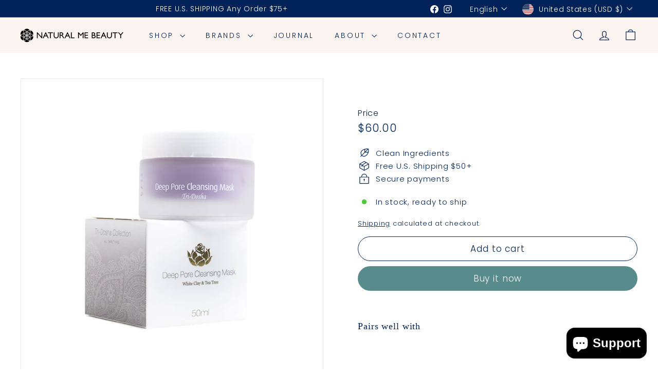

--- FILE ---
content_type: text/javascript
request_url: https://naturalmebeauty.com/cdn/shop/t/60/assets/a11y.js?v=42141139595583154601759438520
body_size: -82
content:
export function forceFocus(element,options={}){let savedTabIndex=element.tabIndex;element.tabIndex=-1,element.dataset.tabIndex=savedTabIndex,element.focus(),typeof options.className<"u"&&element.classList.add(options.className),element.addEventListener("blur",callback);function callback(event){event.target.removeEventListener(event.type,callback),element.tabIndex=savedTabIndex,delete element.dataset.tabIndex,typeof options.className<"u"&&element.classList.remove(options.className)}}export function focusable(container){return Array.from(container.querySelectorAll("summary, a[href], button:enabled, [tabindex]:not([tabindex^='-']), [draggable], area, input:not([type=hidden]):enabled, select:enabled, textarea:enabled, object, iframe"))}let trapFocusHandlers={};export function trapFocus(container,options={}){let elements=focusable(container),elementToFocus=options.elementToFocus||container,first=elements[0],last=elements[elements.length-1];removeTrapFocus(),trapFocusHandlers.focusin=function(event){container!==event.target&&!container.contains(event.target)&&first.focus(),!(event.target!==container&&event.target!==last&&event.target!==first)&&document.addEventListener("keydown",trapFocusHandlers.keydown)},trapFocusHandlers.focusout=function(){document.removeEventListener("keydown",trapFocusHandlers.keydown)},trapFocusHandlers.keydown=function(event){event.keyCode===9&&(event.target===last&&!event.shiftKey&&(event.preventDefault(),first.focus()),(event.target===container||event.target===first)&&event.shiftKey&&(event.preventDefault(),last.focus()))},document.addEventListener("focusout",trapFocusHandlers.focusout),document.addEventListener("focusin",trapFocusHandlers.focusin),forceFocus(elementToFocus,options)}export function removeTrapFocus(elementToFocus=null){document.removeEventListener("focusin",trapFocusHandlers.focusin),document.removeEventListener("focusout",trapFocusHandlers.focusout),document.removeEventListener("keydown",trapFocusHandlers.keydown),elementToFocus&&elementToFocus.focus()}let _handleTouchmove=()=>!0;export function lockMobileScrolling(element){let el=element||document.documentElement;document.documentElement.classList.add("lock-scroll"),el.addEventListener("touchmove",_handleTouchmove)}export function unlockMobileScrolling(element){document.documentElement.classList.remove("lock-scroll"),(element||document.documentElement).removeEventListener("touchmove",_handleTouchmove)}let scrollPosition=0;export function lockScroll(){scrollPosition=window.pageYOffset,document.body.style.overflow="hidden",document.body.style.position="fixed",document.body.style.top=`-${scrollPosition}px`,document.body.style.width="100%"}export function unlockScroll(){document.body.style.removeProperty("overflow"),document.body.style.removeProperty("position"),document.body.style.removeProperty("top"),document.body.style.removeProperty("width"),window.scrollTo(0,scrollPosition)}
//# sourceMappingURL=/cdn/shop/t/60/assets/a11y.js.map?v=42141139595583154601759438520


--- FILE ---
content_type: text/javascript
request_url: https://naturalmebeauty.com/cdn/shop/t/60/assets/product-recommendations.js?v=76410797257285949611759438522
body_size: -153
content:
import{Slideshow}from"@archetype-themes/modules/slideshow";class ProductRecommendations extends HTMLElement{connectedCallback(){this.el=this,this.url=this.dataset.url,this.intent=this.dataset.intent,this.placeholder=this.querySelector(".product-recommendations-placeholder"),this.productResults=this.querySelector(".grid-product"),this.sectionId=this.dataset.sectionId,this.blockId=this.dataset.blockId,fetch(this.url).then(response=>response.text()).then(text=>{const html=document.createElement("div");html.innerHTML=text;const recommendations=html.querySelector(".product-recommendations");if(!recommendations){this.el.classList.add("hide");return}this.placeholder.innerHTML="",this.placeholder.innerHTML=recommendations.innerHTML,this.slideshow=this.querySelector("[data-slideshow]"),this.slideshow&&this.setupSlider()}).catch(e=>{console.error(e)})}setupSlider(){const controlType=this.slideshow.dataset.controls,perSlide=parseFloat(this.slideshow.dataset.perSlide),count=parseFloat(this.slideshow.dataset.count);let prevNextButtons=!1,pageDots=!0;controlType==="arrows"&&(pageDots=!1,prevNextButtons=!0),perSlide<count&&(this.flickity=new Slideshow(this.slideshow,{prevNextButtons,pageDots,adaptiveHeight:!0,wrapAround:!1}))}}customElements.define("product-recommendations",ProductRecommendations);
//# sourceMappingURL=/cdn/shop/t/60/assets/product-recommendations.js.map?v=76410797257285949611759438522
